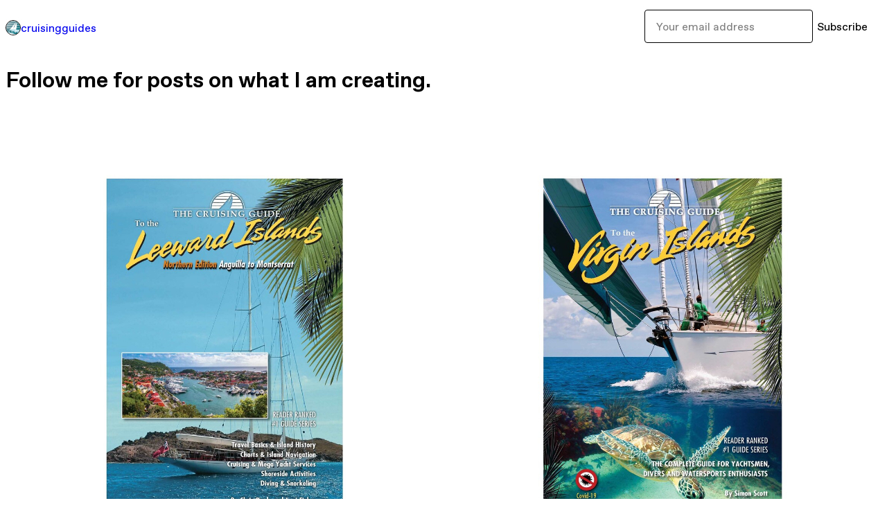

--- FILE ---
content_type: text/html; charset=utf-8
request_url: https://cruisingguides.gumroad.com/
body_size: 3844
content:
<!DOCTYPE html>
<html lang="en">
  <head prefix="og: http://ogp.me/ns# fb: http://ogp.me/ns/fb# gumroad: http://ogp.me/ns/fb/gumroad#">
    <link rel="dns-prefetch" href="//assets.gumroad.com">
    <link rel="dns-prefetch" href="//static-2.gumroad.com">
    <link rel="dns-prefetch" href="//public-files.gumroad.com">
  <title inertia>cruisingguides</title>
  <meta name="action-cable-url" content="wss://cable.gumroad.com/cable" />
  <link rel="stylesheet" crossorigin="anonymous" href="https://assets.gumroad.com/packs/css/design-34bdd8b2.css" />
    <style>:root{--accent: 54 169 174;--contrast-accent: 255 255 255;--font-family: "ABC Favorit", "ABC Favorit", sans-serif;--color: 0 0 0;--primary: var(--color);--contrast-primary: 255 255 255;--filled: 255 255 255;--contrast-filled: var(--color);--body-bg: #ffffff;--active-bg: rgb(var(--color) / var(--gray-1));--border-alpha: 1}body{background-color:#ffffff;color:#000;font-family:"ABC Favorit", "ABC Favorit", sans-serif}
</style>

  <meta name="csrf-param" content="authenticity_token" />
<meta name="csrf-token" content="o9KCysrBnrd3tPWIOZIIIGtxakKnCouWlMu_Ww9NY_pzltcC48DiGCgNYxXjoYPzMTzEHLMKw7efNu7-hBxPxw" />
  <meta charset="utf-8">
  <meta content="149071038533330" property="fb:app_id">
  <meta content="http://www.facebook.com/gumroad" property="fb:page_id">
  <meta property="twitter:site" value="@gumroad">
  
    <meta content="Gumroad" property="og:site_name">
    <meta content="website" property="og:type">
      <meta content="Follow me for posts on what I am creating." name="description">
      <meta property="twitter:card" content="summary_large_image">
    <meta content="Follow me for posts on what I am creating." property="og:description">
  <meta property="og:image" content="https://public-files.gumroad.com/9i32s4n0b4ea94o8eau5fhd5jv85">
  <meta property="og:image:alt" content="Subscribe to cruisingguides on Gumroad">
  <meta property="og:title" content="Subscribe to cruisingguides on Gumroad">
  <meta property="gr:google_analytics:enabled" content="true">
  <meta property="gr:fb_pixel:enabled" content="true">
  <meta property="gr:logged_in_user:id" content="">
  <meta property="gr:environment" value="production">
  <meta property="gr:page:type" content="">
  <meta property="gr:facebook_sdk:enabled" content="false">
  <meta content="initial-scale = 1.0, width = device-width" name="viewport">
  <meta property="stripe:pk" value="pk_live_Db80xIzLPWhKo1byPrnERmym">
  <meta property="stripe:api_version" value="2023-10-16; risk_in_requirements_beta=v1; retrieve_tax_forms_beta=v1;">
  <link href="/opensearch.xml" rel="search" type="application/opensearchdescription+xml" title="Gumroad">
  
    <link href="https://public-files.gumroad.com/oxr3tq24j8fctw6bhwwte42nksn0" rel="shortcut icon">
</head>

  <body id="user_page" class="group/body mac custom-domain" style="">
    <div id="design-settings" data-settings="{&quot;font&quot;:{&quot;name&quot;:&quot;ABC Favorit&quot;,&quot;url&quot;:&quot;https://assets.gumroad.com/assets/ABCFavorit-Regular-26182c8c3addf6e4f8889817249c23b22c93233a8212e5e86574459e4dc926e2.woff2&quot;}}" style="display: none;"></div>
    <div id="user-agent-info" data-settings="{&quot;is_mobile&quot;:false}" style="display: none;"></div>
    <div class="react-entry-point" style="display:contents" id="Alert-react-component-30c95602-91a2-4131-b4b6-93c37670ffe5"><div class="fixed top-4 left-1/2 z-100 w-max max-w-[calc(100vw-2rem)] rounded bg-background md:max-w-sm invisible" style="transform:translateX(-50%) translateY(calc(-100% - var(--spacer-4)));transition:all 0.3s ease-out 0.5s"><div role="alert" class="flex items-start gap-2 rounded border border-border p-3"><div class="flex-1"><div></div></div></div></div></div>
      <script type="application/json" class="js-react-on-rails-component" data-component-name="Alert" data-dom-id="Alert-react-component-30c95602-91a2-4131-b4b6-93c37670ffe5">{"initial":null}</script>
      


    <div class="flex flex-col lg:flex-row h-screen">
      <main class="flex-1 flex flex-col lg:h-screen overflow-y-auto">
        <div class="flex-1 flex flex-col">
          


<script type="application/json" id="js-react-on-rails-context">{"railsEnv":"production","inMailer":false,"i18nLocale":"en","i18nDefaultLocale":"en","rorVersion":"14.0.4","rorPro":false,"href":"https://cruisingguides.gumroad.com/","location":"/","scheme":"https","host":"cruisingguides.gumroad.com","port":null,"pathname":"/","search":null,"httpAcceptLanguage":null,"design_settings":{"font":{"name":"ABC Favorit","url":"https://assets.gumroad.com/assets/ABCFavorit-Regular-26182c8c3addf6e4f8889817249c23b22c93233a8212e5e86574459e4dc926e2.woff2"}},"domain_settings":{"scheme":"https","app_domain":"gumroad.com","root_domain":"gumroad.com","short_domain":"gum.co","discover_domain":"gumroad.com","third_party_analytics_domain":"gumroad-analytics.com","api_domain":"api.gumroad.com"},"user_agent_info":{"is_mobile":false},"logged_in_user":null,"current_seller":null,"csp_nonce":"8bD1AGeCr74EVfkvq0mpuU3gzMYRHZz25YfdHbbWHUE=","locale":"en-US","feature_flags":{"require_email_typo_acknowledgment":true,"disable_stripe_signup":true},"serverSide":false}</script>
<div class="react-entry-point" style="display:contents" id="Profile-react-component-2756f76a-cee8-41d8-a512-67e9375a62f6"><div class="flex min-h-full flex-col"><header class="z-20 border-border bg-background text-lg lg:border-b lg:px-4 lg:py-6"><div class="mx-auto flex max-w-6xl flex-wrap lg:flex-nowrap lg:items-center lg:gap-6"><div class="relative flex grow items-center gap-3 border-b border-border px-4 py-8 lg:flex-1 lg:border-0 lg:p-0"><img class="user-avatar" src="https://public-files.gumroad.com/oxr3tq24j8fctw6bhwwte42nksn0" alt="Profile Picture"/><a href="/" class="no-underline">cruisingguides</a></div><div class="flex basis-full items-center gap-3 border-b border-border px-4 py-8 lg:basis-auto lg:border-0 lg:p-0"><form style="flex-grow:1" novalidate=""><fieldset class=""><div class="flex gap-2"><input type="email" class="flex-1" placeholder="Your email address" value=""/><button class="inline-flex items-center justify-center gap-2 cursor-pointer border border-border rounded bg-transparent text-current font-[inherit] no-underline transition-transform hover:-translate-1 hover:shadow active:translate-0 active:shadow-none disabled:opacity-30 disabled:hover:translate-0 disabled:hover:shadow-none px-4 py-3 text-base leading-[1.4]" type="submit">Subscribe</button></div></fieldset></form></div></div></header><main class="flex-1"><header class="border-b border-border"><div class="mx-auto grid w-full max-w-6xl grid-cols-1 gap-4 px-4 py-8 lg:px-0"><h1 class="whitespace-pre-line">Follow me for posts on what I am creating.</h1></div></header><section class="relative border-b border-border px-4 py-8 lg:py-16" id="B9TKyzc9m0hAk6JP-q62QQ=="><div class="mx-auto grid w-full max-w-6xl gap-6"><div class="grid grid-cols-1 items-start gap-x-16 gap-y-8"><div><div class="@container"><div class="grid grid-cols-2 gap-4 @xl:grid-cols-3 @3xl:grid-cols-4 @4xl:grid-cols-5 lg:grid-cols-2! lg:@3xl:grid-cols-3! lg:@5xl:grid-cols-4! lg:@7xl:grid-cols-5!"><article class="relative flex flex-col rounded border border-border bg-background transition-all duration-150 hover:shadow"><figure class="aspect-square overflow-hidden rounded-t border-b border-border bg-(image:--product-cover-placeholder) bg-cover [&amp;_img]:size-full [&amp;_img]:object-cover"><img src="https://public-files.gumroad.com/vrbxgulhekphx50qihk1qg6egwj1"/></figure><header class="flex flex-1 flex-col gap-3 border-b border-border p-4"><a href="https://cruisingguides.gumroad.com/l/northernleewards?layout=profile" class="stretched-link"><h4 itemProp="name" class="line-clamp-4 lg:text-xl">The 2020-2021 Cruising Guide to the Northern Leeward Islands</h4></a></header><footer class="flex divide-x divide-border"><div class="flex-1 p-4"><div itemscope="" itemProp="offers" itemType="https://schema.org/Offer" class="flex items-center"><span class="group/tooltip relative inline-grid right"><span aria-describedby=":R2omr6:" style="display:contents"><div class="relative grid grid-flow-col border border-r-0 border-border"><div class="bg-accent px-2 py-1 text-accent-foreground" itemProp="price" content="31.95">$31.95</div><div class="border-border border-r-transparent border-[calc(0.5lh+--spacing(1))] border-l-1"></div><div class="absolute top-0 right-px bottom-0 border-accent border-r-transparent border-[calc(0.5lh+--spacing(1))] border-l-1"></div></div></span><span role="tooltip" id=":R2omr6:" class="absolute z-30 hidden w-40 max-w-max rounded-md bg-primary p-3 text-primary-foreground group-focus-within/tooltip:block group-hover/tooltip:block top-1/2 -translate-y-1/2 left-full translate-x-2"><div class="absolute border-6 border-transparent top-1/2 -translate-y-1/2 right-full border-r-primary"></div>$31.95</span></span><link itemProp="url" href="https://cruisingguides.gumroad.com/l/northernleewards?layout=profile"/><div itemProp="availability" hidden="">https://schema.org/InStock</div><div itemProp="priceCurrency" hidden="">usd</div></div></div></footer></article><article class="relative flex flex-col rounded border border-border bg-background transition-all duration-150 hover:shadow"><figure class="aspect-square overflow-hidden rounded-t border-b border-border bg-(image:--product-cover-placeholder) bg-cover [&amp;_img]:size-full [&amp;_img]:object-cover"><img src="https://public-files.gumroad.com/4hog2uqblnkbynjz2dncbcateg8q"/></figure><header class="flex flex-1 flex-col gap-3 border-b border-border p-4"><a href="https://cruisingguides.gumroad.com/l/virginislands2021?layout=profile" class="stretched-link"><h4 itemProp="name" class="line-clamp-4 lg:text-xl">The 2021 Cruising Guide to the Virgin Islands Covid-19 Edition</h4></a></header><footer class="flex divide-x divide-border"><div class="flex-1 p-4"><div itemscope="" itemProp="offers" itemType="https://schema.org/Offer" class="flex items-center"><span class="group/tooltip relative inline-grid right"><span aria-describedby=":R2p6r6:" style="display:contents"><div class="relative grid grid-flow-col border border-r-0 border-border"><div class="bg-accent px-2 py-1 text-accent-foreground" itemProp="price" content="35.95">$35.95</div><div class="border-border border-r-transparent border-[calc(0.5lh+--spacing(1))] border-l-1"></div><div class="absolute top-0 right-px bottom-0 border-accent border-r-transparent border-[calc(0.5lh+--spacing(1))] border-l-1"></div></div></span><span role="tooltip" id=":R2p6r6:" class="absolute z-30 hidden w-40 max-w-max rounded-md bg-primary p-3 text-primary-foreground group-focus-within/tooltip:block group-hover/tooltip:block top-1/2 -translate-y-1/2 left-full translate-x-2"><div class="absolute border-6 border-transparent top-1/2 -translate-y-1/2 right-full border-r-primary"></div>$35.95</span></span><link itemProp="url" href="https://cruisingguides.gumroad.com/l/virginislands2021?layout=profile"/><div itemProp="availability" hidden="">https://schema.org/InStock</div><div itemProp="priceCurrency" hidden="">usd</div></div></div></footer></article><article class="relative flex flex-col rounded border border-border bg-background transition-all duration-150 hover:shadow"><figure class="aspect-square overflow-hidden rounded-t border-b border-border bg-(image:--product-cover-placeholder) bg-cover [&amp;_img]:size-full [&amp;_img]:object-cover"><img src="https://public-files.gumroad.com/cpwwxqn45bc6nzqpfrcdfmtrtdxy"/></figure><header class="flex flex-1 flex-col gap-3 border-b border-border p-4"><a href="https://cruisingguides.gumroad.com/l/southernleewards?layout=profile" class="stretched-link"><h4 itemProp="name" class="line-clamp-4 lg:text-xl">The 2020-2021 Cruising Guide to the Southern Leeward Islands</h4></a></header><footer class="flex divide-x divide-border"><div class="flex-1 p-4"><div itemscope="" itemProp="offers" itemType="https://schema.org/Offer" class="flex items-center"><span class="group/tooltip relative inline-grid right"><span aria-describedby=":R2pmr6:" style="display:contents"><div class="relative grid grid-flow-col border border-r-0 border-border"><div class="bg-accent px-2 py-1 text-accent-foreground" itemProp="price" content="31.95">$31.95</div><div class="border-border border-r-transparent border-[calc(0.5lh+--spacing(1))] border-l-1"></div><div class="absolute top-0 right-px bottom-0 border-accent border-r-transparent border-[calc(0.5lh+--spacing(1))] border-l-1"></div></div></span><span role="tooltip" id=":R2pmr6:" class="absolute z-30 hidden w-40 max-w-max rounded-md bg-primary p-3 text-primary-foreground group-focus-within/tooltip:block group-hover/tooltip:block top-1/2 -translate-y-1/2 left-full translate-x-2"><div class="absolute border-6 border-transparent top-1/2 -translate-y-1/2 right-full border-r-primary"></div>$31.95</span></span><link itemProp="url" href="https://cruisingguides.gumroad.com/l/southernleewards?layout=profile"/><div itemProp="availability" hidden="">https://schema.org/InStock</div><div itemProp="priceCurrency" hidden="">usd</div></div></div></footer></article></div></div></div></div></div></section><footer class="px-4 py-8 text-center mx-auto w-full max-w-6xl lg:py-6 lg:text-left"><div>Powered by <a href="https://gumroad.com/" class="logo-full" aria-label="Gumroad"></a></div></footer></main></div></div>
      <script type="application/json" class="js-react-on-rails-component" data-component-name="Profile" data-dom-id="Profile-react-component-2756f76a-cee8-41d8-a512-67e9375a62f6">{"currency_code":"usd","show_ratings_filter":false,"creator_profile":{"external_id":"7035306932511","avatar_url":"https://public-files.gumroad.com/oxr3tq24j8fctw6bhwwte42nksn0","name":"cruisingguides","twitter_handle":null,"subdomain":"cruisingguides.gumroad.com"},"sections":[{"id":"B9TKyzc9m0hAk6JP-q62QQ==","header":null,"type":"SellerProfileProductsSection","show_filters":false,"default_product_sort":"page_layout","search_results":{"total":3,"tags_data":[{"key":"caribbean","doc_count":2},{"key":"chris doyle","doc_count":2},{"key":"leeward islands","doc_count":2},{"key":"sailing","doc_count":2},{"key":"bvi","doc_count":1},{"key":"cruising guide","doc_count":1},{"key":"usvi","doc_count":1},{"key":"virgin islands","doc_count":1}],"filetypes_data":[{"key":"epub","doc_count":3}],"products":[{"id":"b5EkNtr1LOU8BjLB3kjxwA==","permalink":"XnVZQ","name":"The 2020-2021 Cruising Guide to the Northern Leeward Islands","seller":null,"ratings":null,"thumbnail_url":"https://public-files.gumroad.com/vrbxgulhekphx50qihk1qg6egwj1","native_type":"digital","quantity_remaining":null,"is_sales_limited":false,"price_cents":3195,"currency_code":"usd","is_pay_what_you_want":false,"url":"https://cruisingguides.gumroad.com/l/northernleewards?layout=profile","duration_in_months":null,"recurrence":null},{"id":"3dkkKhkyo6jwRs7kT85ROA==","permalink":"VZLXs","name":"The 2021 Cruising Guide to the Virgin Islands Covid-19 Edition","seller":null,"ratings":null,"thumbnail_url":"https://public-files.gumroad.com/4hog2uqblnkbynjz2dncbcateg8q","native_type":"digital","quantity_remaining":null,"is_sales_limited":false,"price_cents":3595,"currency_code":"usd","is_pay_what_you_want":false,"url":"https://cruisingguides.gumroad.com/l/virginislands2021?layout=profile","duration_in_months":null,"recurrence":null},{"id":"m9z2hl1F8M7zaIWPV4a0BQ==","permalink":"apPPS","name":"The 2020-2021 Cruising Guide to the Southern Leeward Islands","seller":null,"ratings":null,"thumbnail_url":"https://public-files.gumroad.com/cpwwxqn45bc6nzqpfrcdfmtrtdxy","native_type":"digital","quantity_remaining":null,"is_sales_limited":false,"price_cents":3195,"currency_code":"usd","is_pay_what_you_want":false,"url":"https://cruisingguides.gumroad.com/l/southernleewards?layout=profile","duration_in_months":null,"recurrence":null}]}}],"bio":"Follow me for posts on what I am creating.","tabs":[{"name":"Products","sections":["B9TKyzc9m0hAk6JP-q62QQ=="]}]}</script>
      


        </div>
      </main>
    </div>
    <script src="https://assets.gumroad.com/assets/application-cbf244e9109e70d7b04497041636f00173a1e588f9b879b3a3ef11f8dfb86e5c.js" type="88d9c3d83e642fcf1da1df7d-text/javascript"></script>
    
        <script src="https://assets.gumroad.com/packs/js/webpack-runtime-33d74f70d8d39a5da328.js" defer="defer" type="88d9c3d83e642fcf1da1df7d-text/javascript"></script>
<script src="https://assets.gumroad.com/packs/js/webpack-commons-fb9e1d6b063f2d7dbad5.js" defer="defer" type="88d9c3d83e642fcf1da1df7d-text/javascript"></script>
<script src="https://assets.gumroad.com/packs/js/9854-1257cb4ac4e1d5cd629d.js" defer="defer" type="88d9c3d83e642fcf1da1df7d-text/javascript"></script>
<script src="https://assets.gumroad.com/packs/js/4310-8e30f8c83c57f5ce1cdf.js" defer="defer" type="88d9c3d83e642fcf1da1df7d-text/javascript"></script>
<script src="https://assets.gumroad.com/packs/js/9495-8ae065d394d5a18042dc.js" defer="defer" type="88d9c3d83e642fcf1da1df7d-text/javascript"></script>
<script src="https://assets.gumroad.com/packs/js/user-fd036160ebff11853ca1.js" defer="defer" type="88d9c3d83e642fcf1da1df7d-text/javascript"></script>

  <script src="/cdn-cgi/scripts/7d0fa10a/cloudflare-static/rocket-loader.min.js" data-cf-settings="88d9c3d83e642fcf1da1df7d-|49" defer></script><script defer src="https://static.cloudflareinsights.com/beacon.min.js/vcd15cbe7772f49c399c6a5babf22c1241717689176015" integrity="sha512-ZpsOmlRQV6y907TI0dKBHq9Md29nnaEIPlkf84rnaERnq6zvWvPUqr2ft8M1aS28oN72PdrCzSjY4U6VaAw1EQ==" nonce="8bD1AGeCr74EVfkvq0mpuU3gzMYRHZz25YfdHbbWHUE=" data-cf-beacon='{"rayId":"9c06081daf5f3488","version":"2025.9.1","serverTiming":{"name":{"cfExtPri":true,"cfEdge":true,"cfOrigin":true,"cfL4":true,"cfSpeedBrain":true,"cfCacheStatus":true}},"token":"5070e21320304a1ba2b0a42ce9682840","b":1}' crossorigin="anonymous"></script>
</body>
</html>
